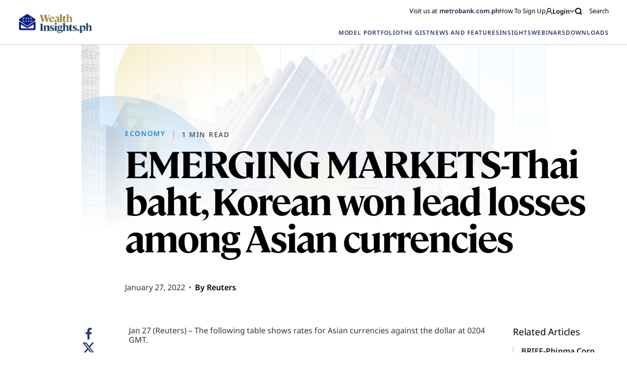

--- FILE ---
content_type: image/svg+xml
request_url: https://wealthinsights.metrobank.com.ph/app/themes/mb-wealth-insights/images/download-button.svg
body_size: 779
content:
<svg width="28" height="28" viewBox="0 0 28 28" fill="none" xmlns="http://www.w3.org/2000/svg">
<circle cx="14.0005" cy="14" r="13.5" stroke="#122142"/>
<path d="M12.1685 12.7153L14.3505 14.8968L16.5325 12.7153" stroke="#122142" stroke-width="1.5" stroke-linecap="round" stroke-linejoin="round"/>
<path d="M14.3506 9.07812V14.8953" stroke="#122142" stroke-width="1.5" stroke-linecap="round" stroke-linejoin="round"/>
<path d="M18.9226 14.897V17.8063C18.9226 17.9166 18.8788 18.0223 18.8008 18.1002C18.7229 18.1782 18.6172 18.222 18.5069 18.222H10.1944C10.0842 18.222 9.90054 18.1002 9.90054 18.1002C9.90054 18.1002 9.77881 17.9166 9.77881 17.8063V14.897" stroke="#122142" stroke-width="1.5" stroke-linecap="round"/>
</svg>
